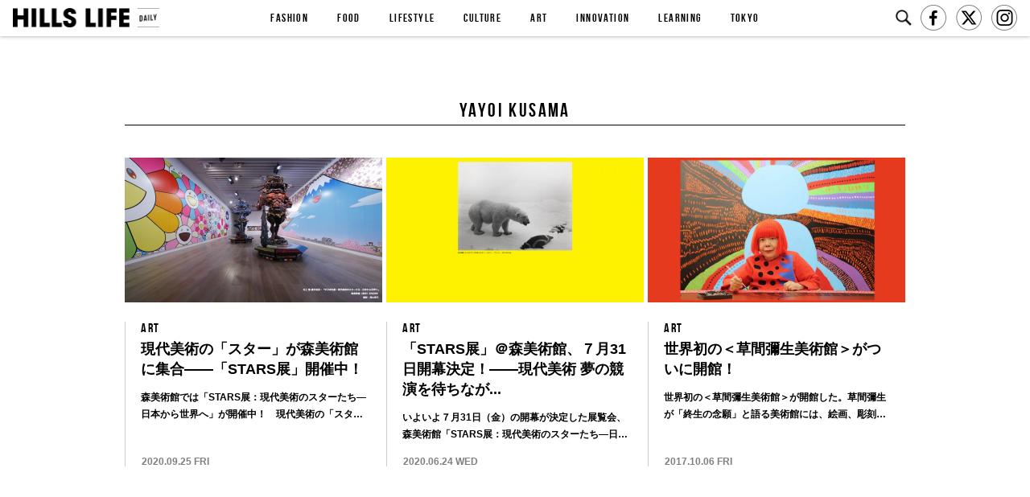

--- FILE ---
content_type: text/html; charset=UTF-8
request_url: https://hillslife.jp/tag/yayoi-kusama/
body_size: 23748
content:
<!DOCTYPE html>
<html lang="ja-jp">
  <head>
    
<meta charset="utf-8">
<meta http-equiv="X-UA-Compatible" content="IE=Edge">
<title>yayoi kusamaに関する記事一覧｜ヒルズライフ HILLS LIFE</title>
<meta name="description" content="「HILLS LIFE DAILY」は、いつも新しい“何か”が起こる街 ヒルズを舞台に、 都市生活を楽しむためのアイデアを提案してゆくメディアです。">
	<meta name="viewport" content="width=device-width, initial-scale=1.0, ,user-scalable=no">


<!--[if lt IE 9]>
	<script src="//html5shiv.googlecode.com/svn/trunk/html5.js"></script>
	<script>window.html5 || document.write('<script src="/kit/js/vendor/html5shiv.js"><\/script>')</script>
<![endif]-->


<meta property="article:publisher" content="https://www.facebook.com/hillslifedaily/">
<meta property="fb:app_id" content="1609182902731431">
<meta property="og:site_name" content="HILLS LIFE DAILY">
<meta property="og:locale" content="ja_JP">
<meta property="og:title" content="yayoi kusamaに関する記事一覧｜ヒルズライフ HILLS LIFE">
<meta property="og:url" content="https://hillslife.jp/tag/yayoi-kusama/">
<meta name="twitter:card" content="summary_large_image">
<meta name="twitter:site" content="@hillslife_">
<meta name="twitter:creator" content="@hillslife_">
<meta name="twitter:domain" content="hillslife_">
<meta property="og:description" content="「HILLS LIFE DAILY」は、いつも新しい“何か”が起こる街 ヒルズを舞台に、 都市生活を楽しむためのアイデアを提案してゆくメディアです。">

<link rel="canonical" href="http://hillslife.jp/tag/yayoi-kusama/">


<link rel="icon" type="image/png" href="/favicon_16x16.png" sizes="16x16">
<link rel="icon" type="image/png" href="/favicon_32x32.png" sizes="32x32">
<link rel="icon" type="image/png" href="/favicon_128x128.png" sizes="128x128">
<link rel="icon" type="image/png" href="/favicon_152x152.png" sizes="152x152">
<link rel="icon" type="image/png" href="/favicon_270_270.png" sizes="270_270">
<link rel="icon" type="image/png" href="/favicon_558x270.png" sizes="558x270">
<link rel="icon" type="image/png" href="/favicon_558x558.png" sizes="558x558">
<link rel="apple-touch-icon" sizes="152x152" href="/touchicon_152x152.png">
<link rel="shortcut icon" href="/favicon.ico">

<link rel="alternate" type="application/rss+xml" title="HILLS LIFE &raquo; フィード購読" href="">

<meta property="og:type" content="article">

<meta name="keywords" content="HILLS LIFE,ヒルズライフ">

<meta property="og:image" content="https://hillslife.jp/ogimage.jpg">

<script src="//hillslife.jp/wp-content/themes/hillslife/common/js/vendor/jquery-1.11.1.min.js"></script>

<link rel="stylesheet" href="/wp-content/themes/hillslife/css/main.css?1768650637" type="text/css" media="all">

<!-- Google Tag Manager -->
<script>(function(w,d,s,l,i){w[l]=w[l]||[];w[l].push({'gtm.start':
new Date().getTime(),event:'gtm.js'});var f=d.getElementsByTagName(s)[0],
j=d.createElement(s),dl=l!='dataLayer'?'&l='+l:'';j.async=true;j.src=
'https://www.googletagmanager.com/gtm.js?id='+i+dl;f.parentNode.insertBefore(j,f);
})(window,document,'script','dataLayer','GTM-TPTKN8R');</script>
<!-- End Google Tag Manager -->


<script async src="https://www.googletagmanager.com/gtag/js"></script>
<script>
  window.dataLayer = window.dataLayer || [];
  function gtag(){dataLayer.push(arguments);}
</script>

<script type="text/javascript">
(function() {
  var didInit = false;
  function initMunchkin() {
    if(didInit === false) {
      didInit = true;
      Munchkin.init('468-TEE-066');
    }
  }
  var s = document.createElement('script');
  s.type = 'text/javascript';
  s.async = true;
  s.src = '//munchkin.marketo.net/munchkin.js';
  s.onreadystatechange = function() {
    if (this.readyState == 'complete' || this.readyState == 'loaded') {
      initMunchkin();
    }
  };
  s.onload = initMunchkin;
  document.getElementsByTagName('head')[0].appendChild(s);
})();
</script>


<!-- Meta Pixel Code -->
<script>
!function(f,b,e,v,n,t,s)
{if(f.fbq)return;n=f.fbq=function(){n.callMethod?
n.callMethod.apply(n,arguments):n.queue.push(arguments)};
if(!f._fbq)f._fbq=n;n.push=n;n.loaded=!0;n.version='2.0';
n.queue=[];t=b.createElement(e);t.async=!0;
t.src=v;s=b.getElementsByTagName(e)[0];
s.parentNode.insertBefore(t,s)}(window, document,'script',
'https://connect.facebook.net/en_US/fbevents.js');
fbq('init', '700975861086062');
fbq('track', 'PageView');
</script>
<noscript><img height="1" width="1" style="display:none"
src="https://www.facebook.com/tr?id=700975861086062&ev=PageView&noscript=1"
/></noscript>
<!-- End Meta Pixel Code -->


<script>
    var isGoogleBot = true;
</script>

    <script>
    var wpJsonQueryParam = {"filter[posts_per_page]":21,"type":["post","series","event","special"],"filter[tag]":"yayoi-kusama"};
    var wpPostsMax = 21;
    </script>
  </head>
    <body id="archive" class="yayoi kusama">
    <!-- Google Tag Manager (noscript) -->
<noscript><iframe src="https://www.googletagmanager.com/ns.html?id=GTM-TPTKN8R"
height="0" width="0" style="display:none;visibility:hidden"></iframe></noscript>
<!-- End Google Tag Manager (noscript) -->
    
    <header id="header" class="normal display">
  <div class="menu">
    <h1>
      <a href="/">
        HILLS LIFE
      </a>
    </h1>
    <div class="inline-block">
      <div class="links">
        <aside>
          <ul>
            
            <li class="search">
              <form role="search" method="get" class="header-search-form sp" action="/search/">
                <input type="submit" class="header-search-submit" value="検索">
              	<label>
              		<input type="search" class="header-search-field" placeholder="Search" value="" name="q" title="検索:" autofocus="" >
              	</label>
              </form>
              <a href="" class="search pc"><img src="/wp-content/themes/hillslife/images/common/header/search.png" width="24" height="24" /></a>
            </li>
            <li>
              <a href="https://www.facebook.com/hillslifedaily/" target="_blank" class="facebook" onclick="ga('send', 'event', 'article', 'sns follow' , 'facebook');"><img src="//hillslife.jp/wp-content/themes/hillslife/images/common/header/facebook.png" width="34" height="32" /></a>
            </li>
            <li>
              <a href="https://twitter.com/hillslife_" target="_blank" class="twitter" onclick="ga('send', 'event', 'article', 'sns follow' , 'twitter');"><img src="//hillslife.jp/wp-content/themes/hillslife//images/common/header/x.png" width="34" height="32" /></a>
            </li>
            <li>
              <a href="https://www.instagram.com/hillslife_daily/" target="_blank" class="instagram" onclick="ga('send', 'event', 'article', 'sns follow' , 'instagram');"><img src="//hillslife.jp/wp-content/themes/hillslife/images/common/header/instagram.png" width="34" height="32" /></a>
            </li>
          </ul>
        </aside>

          <nav >
          <div class="menu-fixed-global-nav-container"><ul id="menu-fixed-global-nav" class="global-nav col-8"><li id="menu-item-12559" class="menu-item menu-item-type-taxonomy menu-item-object-category menu-item-12559"><a href="https://hillslife.jp/category/fashion/">FASHION</a></li>
<li id="menu-item-12557" class="menu-item menu-item-type-taxonomy menu-item-object-category menu-item-12557"><a href="https://hillslife.jp/category/food/">FOOD</a></li>
<li id="menu-item-12555" class="menu-item menu-item-type-taxonomy menu-item-object-category menu-item-12555"><a href="https://hillslife.jp/category/lifestyle/">LIFESTYLE</a></li>
<li id="menu-item-12558" class="menu-item menu-item-type-taxonomy menu-item-object-category menu-item-12558"><a href="https://hillslife.jp/category/culture/">CULTURE</a></li>
<li id="menu-item-12560" class="menu-item menu-item-type-taxonomy menu-item-object-category menu-item-12560"><a href="https://hillslife.jp/category/art/">ART</a></li>
<li id="menu-item-12556" class="menu-item menu-item-type-taxonomy menu-item-object-category menu-item-12556"><a href="https://hillslife.jp/category/innovation/">INNOVATION</a></li>
<li id="menu-item-12561" class="menu-item menu-item-type-taxonomy menu-item-object-category menu-item-12561"><a href="https://hillslife.jp/category/learning/">LEARNING</a></li>
<li id="menu-item-12562" class="menu-item menu-item-type-taxonomy menu-item-object-category menu-item-12562"><a href="https://hillslife.jp/category/tokyo/">TOKYO</a></li>
</ul></div>        </nav>

        <div class="footer-content sp">
          <div class="footer-container">
  <div class="follow">
    <h1>FOLLOW</h1>
    <img src="/wp-content/themes/hillslife/images/common/footer/logo.png" width="180" height="23" />
    <p>最新情報をSNSで！</p>
    <a href="https://twitter.com/hillslife_" onclick="ga('send', 'event', 'header', 'sns' , 'https://twitter.com/hillslife_');" class="twitter" target="_blank"><img src="/wp-content/themes/hillslife/images/common/footer/x.png" width="22.5" height="20" style="margin-bottom: 1px;"/></a>
    <a href="https://www.facebook.com/hillslifedaily/" onclick="ga('send', 'event', 'header', 'sns' , 'https://www.facebook.com/hillslifedaily/');" class="facebook" target="_blank"><img src="/wp-content/themes/hillslife/images/common/footer/facebook.png" width="22" height="22" /></a>
    <a href="https://www.instagram.com/hillslife_daily/" onclick="ga('send', 'event', 'header', 'sns' , 'https://www.instagram.com/hillslife_daily/');" class="instagram" target="_blank"><img src="/wp-content/themes/hillslife/images/common/footer/instagram.png" width="22" height="22" /></a>
  </div>
  <div class="logos">
    <a class="roppongihills" href="http://www.roppongihills.com/" onclick="ga('send', 'event', 'header', 'mori' , 'http://www.roppongihills.com/');"target="_blank"><img src="/wp-content/themes/hillslife/images/common/footer/roppongi-hills.png" /></a>
    <a class="azabudaihills" href="https://www.azabudai-hills.com/" onclick="ga('send', 'event', 'header', 'mori' , 'https://www.azabudai-hills.com/');"target="_blank"><img src="/wp-content/themes/hillslife/images/common/footer/azabudai-hills.png" /></a>
    <a class="arkhillsclub" href="http://arkhills.com/" onclick="ga('send', 'event', 'header', 'mori' , 'http://arkhills.com/');"target="_blank"><img src="/wp-content/themes/hillslife/images/common/footer/ark-hills.png" /></a>
    <a class="toranomonhills" href="http://toranomonhills.com/ja/" onclick="ga('send', 'event', 'header', 'mori' , 'http://toranomonhills.com/ja/');"target="_blank"><img src="/wp-content/themes/hillslife/images/common/footer/toronomon-hills.png" /></a>
    <a class="omotesandohills" href="http://www.omotesandohills.com/" onclick="ga('send', 'event', 'header', 'mori' , 'http://www.omotesandohills.com/');"target="_blank"><img src="/wp-content/themes/hillslife/images/common/footer/omodesando-hills.png" /></a>
  </div>
  <div class="links">
    <!-- <a href="">広告掲載</a> -->
    <a href="/about/" onclick="ga('send', 'event', 'header', 'internal', '/about/');">HILLS LIFE DAILYについて</a>
    <a href="https://www.cinra.co.jp/privacypolicy" onclick="ga('send', 'event', 'header', 'outgoing', 'https://www.cinra.co.jp/privacypolicy');" target="_blank">個人情報保護方針</a>
    <a href="mailto:hillslife_contact@cinra.net" onclick="ga('send', 'event', 'header', 'outgoing', 'mailto:hillslife_contact@cinra.net');" >お問い合わせ</a>
    <a href="/sitemap/" onclick="ga('send', 'event', 'header', 'internal', '/sitemap/');">サイトマップ</a>
    <a href="/magazine/" onclick="ga('send', 'event', 'header', 'internal', '/magazine/');">MAGAZINE</a>
  </div>

  <p>本サイトは、パートナーとともに<br class="sp" />CINRA, Inc.が企画運営・編集している<br class="sp" />メディアです。<br />運営会社：CINRA, Inc. <br class="sp" /> パートナー：森ビル株式会社</p>
</div>        </div>

      </div>
      <!-- please add search, social icons -->
    </div>
  </div>

  <div class="sp-menu-btn sp" onclick="ga('send', 'event', 'header', 'sp_menu_open');">
    <span class="close" onclick="ga('send', 'event', 'header', 'sp_menu_close');"></span>
  </div>



</header>
<form role="search" method="get" class="search-form" action="/search/">
	<label>
		<input type="search" class="search-field" placeholder="Search" value="" name="q" title="検索:" autofocus="" >
	</label>
	<input type="submit" class="search-submit" value="検索">
</form>
        <section>
    <main class="contents-main">
            <div class="wrapper">

        
        
                <header class="articles-list-header">
          <h1>
            <span>yayoi kusama</span>
                                  </h1>
        </header>
        
                <div class="articles-list">
                              
          


                                    <article class="listed-article-norm " data-id="50987">
                  <a href="https://hillslife.jp/art/2020/09/25/stars_mori-ar-museum2/">
                                 <img src="//hillslife.jp/wp-content/themes/hillslife/common/images/noimage_640x360.gif" class="lazy" data-original="https://hlon-mb-02.s3.ap-northeast-1.amazonaws.com/wp-content/uploads/2021/10/17204657/3%E3%81%AE%E3%82%B3%E3%83%92%E3%82%9A%E3%83%BC-640x360.jpg" alt="" />
                 <div class="info">
                  <span class="post-category">
                      ART                  </span>
                  <h1>
                    現代美術の「スター」が森美術館に集合——「STARS展」開催中！                  </h1>
                                    <p>森美術館では「STARS展：現代美術のスターたち—日本から世界へ」が開催中！　現代美術の「スター」た...</p>
                  <time datetime="2020-09-25T18:00:24+00:00">
                                      2020.09.25 FRI                  </time>
                 </div>
                 </a>
             </article>
                                               <article class="listed-article-norm " data-id="49296">
                  <a href="https://hillslife.jp/art/2020/06/24/stars_mori-ar-museum/">
                                 <img src="//hillslife.jp/wp-content/themes/hillslife/common/images/noimage_640x360.gif" class="lazy" data-original="https://hlon-mb-02.s3.ap-northeast-1.amazonaws.com/wp-content/uploads/2020/06/26175654/stars_main_010-640x360.jpg" alt="" />
                 <div class="info">
                  <span class="post-category">
                      ART                  </span>
                  <h1>
                    「STARS展」＠森美術館、７月31日開幕決定！——現代美術 夢の競演を待ちなが...                  </h1>
                                    <p>いよいよ７月31日（金）の開幕が決定した展覧会、森美術館「STARS展：現代美術のスターたち―日本か...</p>
                  <time datetime="2020-06-24T21:10:12+00:00">
                                      2020.06.24 WED                  </time>
                 </div>
                 </a>
             </article>
                                               <article class="listed-article-norm " data-id="9989">
                  <a href="https://hillslife.jp/art/2017/10/06/yayoi-kusama-museum/">
                                 <img src="//hillslife.jp/wp-content/themes/hillslife/common/images/noimage_640x360.gif" class="lazy" data-original="https://hillslife.jp/wp-content/uploads/2017/10/kusama_main5-640x360.jpg" alt="" />
                 <div class="info">
                  <span class="post-category">
                      ART                  </span>
                  <h1>
                    世界初の＜草間彌生美術館＞がついに開館！                  </h1>
                                    <p>世界初の＜草間彌生美術館＞が開館した。草間彌生が「終生の念願」と語る美術館には、絵画、彫刻、インスタ...</p>
                  <time datetime="2017-10-06T06:00:11+00:00">
                                      2017.10.06 FRI                  </time>
                 </div>
                 </a>
             </article>
                                         
          <div id="loaded-more-articles"></div>

                  </div>
        
              </div>
    </main>
    </section>

    <footer id="footer">
  <div class="footer-container">
  <div class="follow">
    <h1>FOLLOW</h1>
    <img src="/wp-content/themes/hillslife/images/common/footer/logo.png" width="180" height="23" />
    <p>最新情報をSNSで！</p>
    <a href="https://twitter.com/hillslife_" onclick="ga('send', 'event', 'header', 'sns' , 'https://twitter.com/hillslife_');" class="twitter" target="_blank"><img src="/wp-content/themes/hillslife/images/common/footer/x.png" width="22.5" height="20" style="margin-bottom: 1px;"/></a>
    <a href="https://www.facebook.com/hillslifedaily/" onclick="ga('send', 'event', 'header', 'sns' , 'https://www.facebook.com/hillslifedaily/');" class="facebook" target="_blank"><img src="/wp-content/themes/hillslife/images/common/footer/facebook.png" width="22" height="22" /></a>
    <a href="https://www.instagram.com/hillslife_daily/" onclick="ga('send', 'event', 'header', 'sns' , 'https://www.instagram.com/hillslife_daily/');" class="instagram" target="_blank"><img src="/wp-content/themes/hillslife/images/common/footer/instagram.png" width="22" height="22" /></a>
  </div>
  <div class="logos">
    <a class="roppongihills" href="http://www.roppongihills.com/" onclick="ga('send', 'event', 'header', 'mori' , 'http://www.roppongihills.com/');"target="_blank"><img src="/wp-content/themes/hillslife/images/common/footer/roppongi-hills.png" /></a>
    <a class="azabudaihills" href="https://www.azabudai-hills.com/" onclick="ga('send', 'event', 'header', 'mori' , 'https://www.azabudai-hills.com/');"target="_blank"><img src="/wp-content/themes/hillslife/images/common/footer/azabudai-hills.png" /></a>
    <a class="arkhillsclub" href="http://arkhills.com/" onclick="ga('send', 'event', 'header', 'mori' , 'http://arkhills.com/');"target="_blank"><img src="/wp-content/themes/hillslife/images/common/footer/ark-hills.png" /></a>
    <a class="toranomonhills" href="http://toranomonhills.com/ja/" onclick="ga('send', 'event', 'header', 'mori' , 'http://toranomonhills.com/ja/');"target="_blank"><img src="/wp-content/themes/hillslife/images/common/footer/toronomon-hills.png" /></a>
    <a class="omotesandohills" href="http://www.omotesandohills.com/" onclick="ga('send', 'event', 'header', 'mori' , 'http://www.omotesandohills.com/');"target="_blank"><img src="/wp-content/themes/hillslife/images/common/footer/omodesando-hills.png" /></a>
  </div>
  <div class="links">
    <!-- <a href="">広告掲載</a> -->
    <a href="/about/" onclick="ga('send', 'event', 'header', 'internal', '/about/');">HILLS LIFE DAILYについて</a>
    <a href="https://www.cinra.co.jp/privacypolicy" onclick="ga('send', 'event', 'header', 'outgoing', 'https://www.cinra.co.jp/privacypolicy');" target="_blank">個人情報保護方針</a>
    <a href="mailto:hillslife_contact@cinra.net" onclick="ga('send', 'event', 'header', 'outgoing', 'mailto:hillslife_contact@cinra.net');" >お問い合わせ</a>
    <a href="/sitemap/" onclick="ga('send', 'event', 'header', 'internal', '/sitemap/');">サイトマップ</a>
    <a href="/magazine/" onclick="ga('send', 'event', 'header', 'internal', '/magazine/');">MAGAZINE</a>
  </div>

  <p>本サイトは、パートナーとともに<br class="sp" />CINRA, Inc.が企画運営・編集している<br class="sp" />メディアです。<br />運営会社：CINRA, Inc. <br class="sp" /> パートナー：森ビル株式会社</p>
</div></footer>
    <script src="//hillslife.jp/wp-content/themes/hillslife/common/js/vendor/jquery.lazyload.min.js"></script>
<script async src="//platform.twitter.com/widgets.js" charset="utf-8"></script>
<script src="//hillslife.jp/wp-content/themes/hillslife/common/js/vendor/jquery.scrolldepth.min.js"></script>
<script src="//hillslife.jp/wp-content/themes/hillslife/common/js/vendor/swiper.min.js"></script>
<script src="//cdnjs.cloudflare.com/ajax/libs/jquery-cookie/1.4.1/jquery.cookie.min.js"></script>

<script src="//hillslife.jp/wp-content/themes/hillslife/common/js/g.config.js?1768650637"></script>
<script src="//hillslife.jp/wp-content/themes/hillslife/common/js/hillslife.js?1768650637"></script>

<script src="//hillslife.jp/wp-content/themes/hillslife/common/js/featured-series-swiper.js?1768650637"></script>


<!-- for sns button -->
<script>(function(d, s, id) {
  var js, fjs = d.getElementsByTagName(s)[0];
  if (d.getElementById(id)) return;
  js = d.createElement(s); js.id = id;
  js.src = "//connect.facebook.net/ja_JP/sdk.js#xfbml=1&version=v2.6&appId=721425747959511";
  fjs.parentNode.insertBefore(js, fjs);
}(document, 'script', 'facebook-jssdk'));</script>
<div id="fb-root"></div>
<script src="//apis.google.com/js/platform.js" async defer>
  {lang: 'ja'}
</script>

<!-- for reload insta -->
<script src="//platform.instagram.com/en_US/embeds.js"></script>

<!-- Macromill tag -->
<script id="_lognos_script_">
// begin edit block
var _lognos = {params: {}, paramOrder: []};
    _lognos.params.key1 = "";
    _lognos.params.key2 = "";
    _lognos.params.key3 = "";
    _lognos.params.key4 = "";
    _lognos.params.key5 = "";
    _lognos.params.key6 = "";
    _lognos.params.key7 = "";
    _lognos.params.key8 = "";
    _lognos.params.key9 = "";
    _lognos.params.key10 = "";
    // end edit block

    // don't edit
    _lognos.paramOrder = ["key1","key2","key3","key4","key5","key6","key7","key8","key9","key10"];

(function(a,b){
    a.async = true; a.id = "_lognos_script_";
    a.src = '//img.macromill.com/js/us000123kuq/1000012497-dc/lognos.js';
    b.parentNode.insertBefore(a,b);
}(document.createElement('script'),document.getElementsByTagName('script')[0]));
</script>

<!-- outbrain -->
<!-- User Insight PCDF Code Start : hillslife.jp -->
<script type="text/javascript">
var _uic = _uic ||{}; var _uih = _uih ||{};_uih['id'] = 52461;
_uih['lg_id'] = '';
_uih['fb_id'] = '';
_uih['tw_id'] = '';
_uih['uigr_1'] = ''; _uih['uigr_2'] = ''; _uih['uigr_3'] = ''; _uih['uigr_4'] = ''; _uih['uigr_5'] = '';
_uih['uigr_6'] = ''; _uih['uigr_7'] = ''; _uih['uigr_8'] = ''; _uih['uigr_9'] = ''; _uih['uigr_10'] = '';

/* DO NOT ALTER BELOW THIS LINE */
/* WITH FIRST PARTY COOKIE */
(function() {
var bi = document.createElement('script');bi.type = 'text/javascript'; bi.async = true;
bi.src = '//cs.nakanohito.jp/b3/bi.js';
var s = document.getElementsByTagName('script')[0];s.parentNode.insertBefore(bi, s);
})();
</script>
<!-- User Insight PCDF Code End : hillslife.jp -->


<!-- Macromill tag 2017.07-->
<script id="_lognos_script_">
// begin edit block
var _lognos = {params: {}, paramOrder: []};
    _lognos.params.key1 = "";
    _lognos.params.key2 = "";
    _lognos.params.key3 = "";
    _lognos.params.key4 = "";
    _lognos.params.key5 = "";
    _lognos.params.key6 = "";
    _lognos.params.key7 = "";
    _lognos.params.key8 = "";
    _lognos.params.key9 = "";
    _lognos.params.key10 = "";
    // end edit block

    // don't edit
    _lognos.paramOrder = ["key1","key2","key3","key4","key5","key6","key7","key8","key9","key10"];

(function(a,b){
    a.async = true; a.id = "_lognos_script_";
    a.src = '//img.macromill.com/js/us000123kuq/1000012497-dc/lognos.js';
    b.parentNode.insertBefore(a,b);
}(document.createElement('script'),document.getElementsByTagName('script')[0]));
</script>
  </body>
</html>


--- FILE ---
content_type: application/javascript
request_url: https://hillslife.jp/wp-content/themes/hillslife/common/js/vendor/jquery.scrolldepth.min.js
body_size: 3125
content:
/*!
 * @preserve
 * jquery.scrolldepth.js | v0.9
 * Copyright (c) 2015 Rob Flaherty (@robflaherty)
 * Licensed under the MIT and GPL licenses.
 */
!function(e,n,t){"use strict";var r,o,i,l,a={minHeight:0,elements:[],percentage:!0,userTiming:!0,pixelDepth:!0,nonInteraction:!0,gaGlobal:!1,gtmOverride:!1},c=e(n),u=[],p=!1,s=0;e.scrollDepth=function(h){function g(e,t,a,c){l?(l({event:"ScrollDistance",eventCategory:"Scroll Depth",eventAction:e,eventLabel:t,eventValue:1,eventNonInteraction:h.nonInteraction}),h.pixelDepth&&arguments.length>2&&a>s&&(s=a,l({event:"ScrollDistance",eventCategory:"Scroll Depth",eventAction:"Pixel Depth",eventLabel:D(a),eventValue:1,eventNonInteraction:h.nonInteraction})),h.userTiming&&arguments.length>3&&l({event:"ScrollTiming",eventCategory:"Scroll Depth",eventAction:e,eventLabel:t,eventTiming:c})):(r&&(n[i]("send","event","Scroll Depth",e,t,1,{nonInteraction:h.nonInteraction}),h.pixelDepth&&arguments.length>2&&a>s&&(s=a,n[i]("send","event","Scroll Depth","Pixel Depth",D(a),1,{nonInteraction:h.nonInteraction})),h.userTiming&&arguments.length>3&&n[i]("send","timing","Scroll Depth",e,c,t)),o&&(_gaq.push(["_trackEvent","Scroll Depth",e,t,1,h.nonInteraction]),h.pixelDepth&&arguments.length>2&&a>s&&(s=a,_gaq.push(["_trackEvent","Scroll Depth","Pixel Depth",D(a),1,h.nonInteraction])),h.userTiming&&arguments.length>3&&_gaq.push(["_trackTiming","Scroll Depth",e,c,t,100])))}function f(e){return{"25%":parseInt(.25*e,10),"50%":parseInt(.5*e,10),"75%":parseInt(.75*e,10),"100%":e-5}}function v(n,t,r){e.each(n,function(n,o){-1===e.inArray(n,u)&&t>=o&&(g("Percentage",n,t,r),u.push(n))})}function m(n,t,r){e.each(n,function(n,o){-1===e.inArray(o,u)&&e(o).length&&t>=e(o).offset().top&&(g("Elements",o,t,r),u.push(o))})}function D(e){return(250*Math.floor(e/250)).toString()}function d(){I()}function y(e,n){var t,r,o,i=null,l=0,a=function(){l=new Date,i=null,o=e.apply(t,r)};return function(){var c=new Date;l||(l=c);var u=n-(c-l);return t=this,r=arguments,0>=u?(clearTimeout(i),i=null,l=c,o=e.apply(t,r)):i||(i=setTimeout(a,u)),o}}function I(){p=!0,c.on("scroll.scrollDepth",y(function(){var r=e(t).height(),o=n.innerHeight?n.innerHeight:c.height(),i=c.scrollTop()+o,l=f(r),a=+new Date-S;return u.length>=h.elements.length+(h.percentage?4:0)?(c.off("scroll.scrollDepth"),void(p=!1)):(h.elements&&m(h.elements,i,a),void(h.percentage&&v(l,i,a)))},500))}var S=+new Date;h=e.extend({},a,h),e(t).height()<h.minHeight||(h.gaGlobal?(r=!0,i=h.gaGlobal):"function"==typeof ga?(r=!0,i="ga"):"function"==typeof __gaTracker&&(r=!0,i="__gaTracker"),"undefined"!=typeof _gaq&&"function"==typeof _gaq.push&&(o=!0),"function"==typeof h.eventHandler?l=h.eventHandler:"undefined"==typeof dataLayer||"function"!=typeof dataLayer.push||h.gtmOverride||(l=function(e){dataLayer.push(e)}),e.scrollDepth.reset=function(){u=[],s=0,c.off("scroll.scrollDepth"),I()},e.scrollDepth.addElements=function(n){"undefined"!=typeof n&&e.isArray(n)&&(e.merge(h.elements,n),p||I())},e.scrollDepth.removeElements=function(n){"undefined"!=typeof n&&e.isArray(n)&&e.each(n,function(n,t){var r=e.inArray(t,h.elements),o=e.inArray(t,u);-1!=r&&h.elements.splice(r,1),-1!=o&&u.splice(o,1)})},d())}}(jQuery,window,document);

--- FILE ---
content_type: application/javascript
request_url: https://hillslife.jp/wp-content/themes/hillslife/common/js/hillslife.js?1768650637
body_size: 49407
content:
// basic variables
var refer = document.referrer;
var _ua = (function(u) {
    return {
        Tablet: (u.indexOf("windows") != -1 && u.indexOf("touch") != -1 && u.indexOf("tablet pc") == -1) || u.indexOf("ipad") != -1 || (u.indexOf("android") != -1 && u.indexOf("mobile") == -1) || (u.indexOf("firefox") != -1 && u.indexOf("tablet") != -1) || u.indexOf("kindle") != -1 || u.indexOf("silk") != -1 || u.indexOf("playbook") != -1,
        Mobile: (u.indexOf("windows") != -1 && u.indexOf("phone") != -1) || u.indexOf("iphone") != -1 || u.indexOf("ipod") != -1 || (u.indexOf("android") != -1 && u.indexOf("mobile") != -1) || (u.indexOf("firefox") != -1 && u.indexOf("mobile") != -1) || u.indexOf("blackberry") != -1
    };
})(window.navigator.userAgent.toLowerCase());

var winH;
var winW;

var scrollTop;
var socialBtnTop;

var wayPoint = 30 * 16;

// for snap social button
var socialBtnOrgLeft;
var socialBtnOrgTop;
var socialBtnWaypoint = 77;

// popin
var popinModuleUl;
var mousewheelevent = 'onwheel' in document ? 'wheel' : 'onmousewheel' in document ? 'mousewheel' : 'DOMMouseScroll';

// for infinitie scroll
var scrollPositionBtm;
var isRendering = false; // simple lock to prevent loading when loading
var breakPoints;
var mainAreaHeights = [];
var currentMainAreaHeight;
var sideAreaHeights;
var startPoints;
var startPointsMain;
var tagSlug;
var sp_recommend_count = 0;
var $cachedTrending;
var $cachedOutbrain;
var $cachedLatest;
var appendedLatest = false;

// loadmore
var loadMorePagenation = 2;
var queryBy;
var special_btn = false;
var specialList = null;
var dummyImg = "/wp-content/themes/hillslife/common/images/noimage_640x360.gif";
var randombanner = [];
var randombanner_num = 0;
var banner_number = 0;

$(window).load(function() {

    detectExternalLinks_series();
    $('.swiper-container').css('opacity', '1');
    $('.swiper-slide .image').removeClass("animate");

    $('html,body').css("background","none")
    $('.swiper-slide .image').css('opacity', '1');
    // initialize jquery scroll depth
    $.scrollDepth();

    winW = $(window).width();
    winH = $(window).height();

    //top animation
    if($("#home").length && ifFirstVisitOnToday !== undefined){
      if(winW < 768 && winW > 320 && winH > winW ){
        var scal = winW/320;
        $("#header .top h1 a time").css("font-size",(13*scal)+"px");
        $("body#home #home-slider-holder .swiper-slide a .title").css("font-size",Math.floor(45*scal)+"px");
        $("body#home #home-slider-holder .swiper-slide a .title span").css("font-size",Math.floor(16*scal)+"px");
      }

      //slideランダム表示
      var slideNum = $("#home-slider-holder .swiper-slide").length;
      var selectedSlide=0;
      var currentSlide = $("#home-slider-holder .swiper-slide:eq(" + selectedSlide + ")");

      if(ifFirstVisitOnToday){
        $("#home-slider-holder .swiper-slide:eq(" + selectedSlide + ")").show();

        //本日初アクセスの時
        if ($(".now_time").length) {
          $(".now_time").show();

          $('.swiper-slide .image').addClass("animate");
          $(".now_time").css({
            lineHeight: winH + "px"
          });
          $(".now_time").addClass("show");
        }
        $(".now_time").addClass("start");
        setTimeout(function(){
          $('.now_time').addClass("done");
        }, 2000);
        setTimeout(function(){
          $('.now_time').remove();
          $('#header').addClass("display");
          $('.swiper-slide .title').addClass("display");
        }, 2500);
        setTimeout(function(){
          $('.more').addClass("display");
        }, 3500);
        setTimeout(function(){
          $('.swiper-slide .image').removeClass("animate");
        }, 6000);
      }else{
        selectedSlide = Math.floor( Math.random() * (slideNum) );
        $("#home-slider-holder .swiper-slide:eq(" + selectedSlide + ")").show();
        var currentSlide = $("#home-slider-holder .swiper-slide:eq(" + selectedSlide + ")");

        $('.now_time').remove();

        var checkImgload = setInterval(function(){
          //console.log(currentSlide.attr("style"));
          if(currentSlide.attr("style")){
            $('#header').animate({
              opacity: 1
            }, 400);
            $('.swiper-slide .title').animate({
              opacity: 1
            }, 400);
            clearInterval(checkImgload);
          }
        }, 400);

        $('.more').css({
          bottom: 0
        });

        $('.swiper-slide .image').removeClass("animate");
      }


      var isWhite = currentSlide.hasClass('white');
      var isBlack = currentSlide.hasClass('black');

      if(isBlack){
        console.log("black");
        $("#home #header").removeClass("white");
        $("#home #header").addClass("black");
      }else{
        console.log("white");
        $("#home #header").removeClass("black");
        $("#home #header").addClass("white");
      }
    }

    if($("#home").length){
      $("#home-slider-holder .swiper-slide").click(function(e){
        var url = $(this).find("a").attr("href");
        ga('send', 'event', 'top', 'carousel', url);
      });
    }


    /* -------------------------------------------

        IMAGE SIZE FIX ON ARTICLE PGAE

    ------------------------------------------- */

    imageSizeFix();
    fixSNSEmbedContents();


    // for infinitie scroll

    if ($(".article-detail").length) {
        $(".article-detail").each(function(i) {
            breakPoints = [$(this).offset().top + $(this).height()];
            mainAreaHeights = [$(this).height()];
            startPointsMain = [$(this).offset().top + (-1 * (winH - $(this).height()))];
        });

        $(".avoid-click").each(function(i) {
            var imgWidth = $(this).find("img").attr("width");
            var imgHeight = $(this).find("img").attr("height");

            if(typeof imgHeight === "undefined"){
              $(this).find("img").load(function(){
                //console.log($(this).find("img").height());
                imgHeight = $(this).find("img").height();
              });
            }

            if($(this).children('div').children().length > 0){
              $(this).children('div').append('<img src="https://hillslife.jp/wp-content/uploads/2019/01/dummy.png" data-original="https://hillslife.jp/wp-content/uploads/2019/01/dummy.png" class="lazy dummy" width="' + imgWidth + '" height="' + imgHeight + '" style="display: block;">');
            }else{
              $(this).append('<img src="https://hillslife.jp/wp-content/uploads/2019/01/dummy.png" data-original="https://hillslife.jp/wp-content/uploads/2019/01/dummy.png" class="lazy dummy" width="' + imgWidth + '" height="' + imgHeight + '" style="display: block;">');
            }

            $(this).find("img").oncontextmenu = function () {return false;}

        });



        $(".article-asides").each(function() {
            startPoints = [$(this).offset().top + (-1 * (winH - $(this).height()))];
        });

        currentMainAreaHeight = mainAreaHeights[0];

    }else {
      mainAreaHeights = [0];
    }

    /* -------------------------------------------

    Lazy load

    ------------------------------------------- */

    $("img.lazy").lazyload();

    // The current version of Lazyload triggers the initial update upon the window load event.
    // need an additional event such as a scroll to trigger an update cycle.
    if (navigator.userAgent.toLowerCase().indexOf('googlebot') > -1){

    }else {
      if(isGoogleBot !== true && !$("body#article").length ){
        $("html,body").trigger("scroll");
      }
    }

    var searchFormHeight = $('.search-field').height();
    $("a.search").click(function(e){
      e.preventDefault();

      headerHeight = $('#header .menu').height();

      $('.search-field').css({
        paddingTop: headerHeight + ($(window).height() - headerHeight - searchFormHeight) / 2,
        paddingBottom: ($(window).height() - headerHeight - searchFormHeight) / 2 + 120
      });

    	if($(".search-field").css("display") == "none" ){
        $(".search-field").fadeIn().focus();
        $(this).addClass('opened');
      }else{
        $(".search-field").fadeOut();
        $(this).removeClass('opened');
      }
    });

    $(".sp-menu-btn").click(function(){
      if($(".menu .links").css("display") == "none" ){
        $(this).addClass("on");
        $("#header").addClass("open");
        $("#header .menu").css({
          height: winH + 90
        });
        $("#header .footer-content").css({
          paddingBottom: '90px'
        });
        $(".menu .links").slideDown();
        $("#header .inline-block").css({
          height: winH
        });
      }else {
        $(this).removeClass("on");
        $("#header").removeClass("open");
        $("#header .menu").css({
          height: '45px'
        });
        $(".menu .links").slideUp();

        $(".search-field").fadeOut();
        $("a.search").removeClass('opened');
        $("#header .inline-block").css({
          height: "auto"
        });
      }
    });

    $("#home-slider-holder .more").click(function(){
      if($("body#home").length){
        $("html, body").animate({
          "scrollTop": $(".contents-main").offset().top - $("#header .menu").height()
        },900);
      }else {
        $("html, body").animate({
          "scrollTop": winH- $("#header .menu").height()
        },900);
      }
    });
    
    $("#ta-special-article-header .more").click(function(){
      $("html, body").animate({
        "scrollTop": winH - ($("#header .menu").height()*2)
      },900);
    });


    /* -------------------------------------------

    Trending の記事がかぶっていたら削除

    ------------------------------------------- */

    if($("#home .popular").length){
      var customSetID = $("#home .popular .articles-list .listed-article-norm:last-child").attr("data-id");
      var length = 3;
      var haveRemoved = false;

      $("#home .popular .articles-list .listed-article-norm").each(function(){

        if(index < length && $(this).attr("data-id") == customSetID){
          haveRemoved = true;
        }else{
          if($(this).is("#home .popular .articles-list .listed-article-norm:eq(2)") && !haveRemoved){
          }else{
            $(this).show();
          }
        }

        var index = $("#home .popular .articles-list .listed-article-norm:visible").index(this);

        //GA click event
        var positionList = ["left", "center", "right"];
        var url = $(this).find('a').attr("href");
        $(this).find('a').attr("onclick", "ga('send', 'event', 'top', 'most popular " + positionList[index] + "' , '" + url + "');");
      });

    }

    if($("#sidebar-wrap").length){

      $("#sidebar-wrap .popular li").each(function(index){
          if( index == 0 || index == 1 ) {
            $(this).show();
          }

          if( index == 2 && !$(this).parent().find(".widget-post-2").length ){
            $(this).show();
          }
          if( index == 3 && !$(this).parent().find(".widget-post-1").length ){
            $(this).show();
          }
          if( $(this).hasClass("widget-post-1") || $(this).hasClass("widget-post-2") || $(this).hasClass("tieup") ){
            $(this).show();
          }
      });

      refreshPRPostsSidebar();

      //GA click event
      $("#sidebar-wrap .popular li:visible").each(function(){
        var index = $("#sidebar-wrap .popular li:visible").index($(this)) + 1;
        var url = $(this).find('a').attr("href");
        $(this).find('a').attr("onclick", "ga('send', 'event', 'article', 'trending " + index + "' , '" + url + "');");
      });

      if( $(".banner").length > 1){
        function showRandomBanner(parents){
          parents.forEach(selector => {
            $(selector).each(function () {
              const banners = $(this).find(".banner.random");
              const count = banners.length;
              if (count > 0) {
                const index = Math.floor(Math.random() * count);
                banners.eq(index).addClass("show");
              }
            });
          });
        }
        showRandomBanner([".sp-hide", ".pc-hide"]);
      }else {
        $(".banner").addClass("show");
      }


      $cachedTrending = $("#sidebar-wrap .popular ul").clone();
    }

    //$cachedOutbrain = $("#main-article-detail-container .recommend").clone();


    /* -------------------------------------------

    Load more

    ------------------------------------------- */

    $(".button-loadmore").click(function(e) {
        e.preventDefault();
        $(this).addClass('loading');
        if($(this).hasClass("top")) {
          showLoadMoreArticles("top");
        }else if($(this).hasClass("food")){
          showLoadMoreArticles("food");
        }else if($(this).hasClass("fashion")){
          showLoadMoreArticles("fashion");
        }else if($(this).hasClass("culture")){
          showLoadMoreArticles("culture");
        }else if($(this).hasClass("innovation")){
          showLoadMoreArticles("innovation");
        }else if($(this).hasClass("learning")){
          showLoadMoreArticles("learning");
        }else if($(this).hasClass("lifestyle")){
          showLoadMoreArticles("lifestyle");
        }else if($(this).hasClass("art")){
          showLoadMoreArticles("art");
        }else if($(this).hasClass("tokyo")){
          showLoadMoreArticles("tokyo");
        }else if($(this).hasClass("tokyo")){
          showLoadMoreArticles("tokyo");
        }else if($(this).hasClass("christmas")){
          showLoadMoreArticles("christmas");
        }else if($(this).hasClass("special-toranomon")){
          showLoadMoreArticles("special-toranomon");
        }else if($(this).hasClass("special-toranomon-en")){
          showLoadMoreArticles("special-toranomon-en");
        }else if($(this).hasClass("special-azabudai")){
          showLoadMoreArticles("special-azabudai");
        }else if($(this).hasClass("special-azabudai-en")){
          showLoadMoreArticles("special-azabudai-en");
        }else if($(this).hasClass("magazine")){

        }else if($(this).data("tag").length > 0){
          showLoadMoreArticles("tag", $(this).data("tag"));
        }else{
          showLoadMoreArticles("other");
        }

        ga('send', 'pageview', {
            'page': location.pathname +"loadmore_"+loadMorePagenation,
            'title': document.title
        });

        gtag('event', 'page_view', {
          page_title: document.title,
          page_location: location.pathname +"loadmore_"+loadMorePagenation,  // The full URL is required.
          send_to: 'G-5V2BDMHJ55'
      }); // GA4

    });

    // play short Videos
    function playVideos(videos) {
      const startPosition = $(window).scrollTop() + $(window).height();
      videos.each(function(index) {
          if(startPosition > $(this).offset().top) {
              $(this).get(0).play();
          }
      });
    }

    const videos = $('.js-shortvideo');

    if(videos.length) {
        playVideos(videos);
        $(window).on('scroll', function() {
            playVideos(videos);
        });
    }
});

$(window).resize(function(){
  if($("#home").length && ifFirstVisitOnToday !== undefined){
    if(winW < 768 && winW > 320 && winH > winW){
      var scal = winW/320;
      $("#header .top h1 a time").css("font-size",(13*scal)+"px");
      $("body#home #home-slider-holder .swiper-slide a .title").css("font-size",Math.floor(45*scal)+"px");
      $("body#home #home-slider-holder .swiper-slide a .title span").css("font-size",Math.floor(16*scal)+"px");
    }
  }
});

function addReadmoreButton(id){

  if(id !== null){
    $("#article-" + id + " .article-detail").css({
      "height": 360
    });
    $("#article-" + id + " .article-detail").append("<div class='read_more_gradient'></div><p class='read_more' data-target='" + id + "'>続きをよむ</p>");
  }

}



/* -------------------------------------------

    for Infinitie Scroll

------------------------------------------- */

// load next article or load more articles

$(window).bind("scroll", function() {

    scrollTop = $(this).scrollTop();


    if(scrollTop > $("#header").height()){
      $("#header").addClass("on");
    }else {
      $("#header").removeClass("on");
    }

    if (winW > wayPoint) {
        if ((socialBtnTop - scrollTop) <= socialBtnWaypoint) {
            $('.social-nav').addClass('fixed');
            $('.social-nav').css({
                top: socialBtnWaypoint,
                left: socialBtnLeft
            });
        } else {
            $('.social-nav').removeClass('fixed');
            $('.social-nav').css({
                top: socialBtnOrgTop,
                left: socialBtnOrgLeft
            });
        }
    }

    if ($('#main-article-detail:not(.magazine-detail)').length) { // only in article detail
        scrollPositionBtm = scrollTop + winH;
        // handle scroll events to update content

        if (scrollPositionBtm >= $(document).height() - currentMainAreaHeight * 0.98) {
          if (navigator.userAgent.toLowerCase().indexOf('googlebot') > -1){

          }else {
            if (isRendering == false && nextPageId !== null && isGoogleBot !== true) showNextArticle();
          }
        }

        // Adjust the URL based on the top item shown
        // for reasonable amounts of items
        $(".article-detail").each(function(index) {
            if (mostlyVisible(this)) {
                //console.log(location.pathname);
                var previousURL = 'http://' + window.location.hostname + location.pathname;

                if (location.pathname !== $(this).attr("data-url")) {

                    history.replaceState(null, null, $(this).attr("data-url"));
                    refreshShareLinks('https://hillslife.jp' + $(this).attr("data-url"), $(this).attr("data-title"));

                    document.title = $(this).attr("data-title");
                    var meta = $("meta");
                    var meta_description = $(this).attr("data-description");
                    var meta_title = $(this).attr("data-title");
                    var meta_url = 'http://' + window.location.hostname + $(this).attr("data-url");
                    meta.each(function() {

                        if ($(this).attr("name") == "description") {
                            $(this).attr("content", meta_description);
                        } else if ($(this).attr("property") == "og:title") {
                            $(this).attr("content", meta_title);
                        } else if ($(this).attr("property") == "og:url") {
                            $(this).attr("content", meta_url);
                        } else if ($(this).attr("property") == "og:description") {
                            $(this).attr("content", meta_description);
                        }
                    });

                    var authorSlug = $(this).attr("data-author");

                    ga('set', 'dimension1', authorSlug);
                    ga('send', 'pageview', {
                        'page': $(this).attr("data-url") + "i_scroll",
                        'title': meta_title
                    });

                    gtag('event', 'page_view', {
                      page_title: meta_title,
                      page_location: $(this).attr("data-url") + "i_scroll",  // The full URL is required.
                      send_to: 'G-5V2BDMHJ55'
                  }); // GA4
                }
                return (false);
            }
        });

        $("img.lazy").lazyload();
    }

    if (wayPoint < winW) {
        $(".sidebar-wrap").each(function() {

            var index = $(".sidebar-wrap").index(this);
            var mainArea = $(".article-detail:eq(" + index + ")");
            var sideArea = $(this).find("#article-asides");

            var mainH = mainAreaHeights[index];
            var sideH = $(this).height();


            if (sideArea.height() < mainArea.height()) {
                $(this).css({
                    "height": $(this).prev(".main-wrap").height(),
                    "position": "relative"
                });
                var starPoint = $(this).offset().top + (sideArea.height()-winH);
                if (winH < $(this).height()) {

                    if (starPoint < scrollTop && scrollTop + winH < $(this).prev().height() + $(this).prev().offset().top) {
                        sideArea.css({
                            "position": "fixed",
                            "bottom": "20px"
                        });
                    } else if (scrollTop + winH >= $(this).prev().height() + $(this).prev().offset().top) {
                        sideArea.css({
                            "position": "absolute",
                            "bottom": "0"
                        });
                    } else {
                        sideArea.css("position", "static");
                    }
                } else {

                    var sideBtm = scrollTop + mainArea.find("header").height()+ 90 + sideArea.height();

                    if (mainArea.offset().top < scrollTop && sideBtm < $(this).prev().height() + $(this).prev().offset().top) {
                        sideArea.css({
                            "position": "fixed",
                            "top": "20px"
                        });

                    } else if (sideBtm >= $(this).prev().height() + $(this).prev().offset().top) {

                        var fixedSide = mainH - sideH;

                        sideArea.css({
                            "position": "absolute",
                            "top": fixedSide
                        });

                    } else {
                        sideArea.css("position", "static");
                    }
                }

            }
        });

        if($("#article").length){

          $(".main-wrap").each(function() {
              var index = $(".main-wrap").index(this);

              var mainArea = $(this);
              var sideArea = $(this).next();

              var mainH = mainArea.height();
              var sideH = sideArea.height();

              if (mainH < sideH) {
                  $(this).css({
                      "position": "relative"
                  });
                  var starPoint = startPointsMain[index];
                  if (winH < $(this).height()) {
                      if (scrollTop + winH > $(this).height() + $(this).parent().offset().top && scrollTop + winH < $(this).next().height() + $(this).next().offset().top) {
                          mainArea.css({
                              "position": "fixed",
                              "top": "auto",
                              "bottom": "0"
                          });
                      } else if (scrollTop + winH >= $(this).next().height() + $(this).next().offset().top) {
                          var fixedSide = sideH - mainH;
                          mainArea.css({
                              "position": "absolute",
                              "bottom": "auto",
                              "top": fixedSide - 41
                          });
                      } else {
                          mainArea.css("position", "static");
                      }
                  } else {

                      var mainBtm = scrollTop + mainArea.height();

                      if (sideArea.offset().top - 56 < scrollTop && mainBtm + 100 < $(this).next().height() + $(this).next().offset().top) {
                          mainArea.css({
                              "position": "fixed",
                              "top": "76px"
                          });

                      } else if (mainBtm + 100 >= $(this).next().height() + $(this).next().offset().top) {

                          var fixedSide = sideH - mainH;

                          mainArea.css({
                              "position": "absolute",
                              "top": fixedSide - 41
                          });

                      } else {
                          mainArea.css("position", "static");
                      }
                  }
              }
          });
        }

    }

    // page view count on article pages
    $(".pageview-counter").each(function() {

        var elmTop = $(this).offset().top - scrollTop;

        var hasIscrolled = false;

        if (elmTop < winH && !$(this).hasClass("counted")){

            if($('#main-article-detail').length){
              var parentArticle = $(this).parents(".article-detail");
              var meta_title = parentArticle.attr("data-title");
              if(parentArticle.hasClass("i_scroll")){
                hasIscrolled = true;
              }

            }else{
              var meta_title = document.title;
            }


            if(parentArticle !== undefined && hasIscrolled){
              var indexOfArticles = $("#main-article-detail-container .article-detail").index(parentArticle);
              var url = parentArticle.attr("data-url") + "i_scroll" + indexOfArticles + "/" + $(this).attr("data-page");
            }else{
              var url = parentArticle.attr("data-url") + $(this).attr("data-page");
            }

            ga('send', 'pageview', {
                'page': url,
                'title': meta_title
            }); // for google analytics

            gtag('event', 'page_view', {
              page_title: meta_title,
              page_location: url,  // The full URL is required.
              send_to: 'G-5V2BDMHJ55'
            }); // GA4

            console.log(url);
            console.log(meta_title);

            $(this).addClass("counted");
        }
    });

});

function refreshShareLinks(url, title) {
    var shareLinks = "<ul>";

    shareLinks += '<li class="social-share-twitter"><a href="http://twitter.com/share?url=' + encodeURI(url) + '&text=' + encodeURI(title+'｜HILLS LIFE') + '" onclick="ga(\'send\', \'event\', \'article\', \'twitter\');" target="_blank" rel="nofollow"><i class="icon-twitter"></i></a>';
    shareLinks += '<li class="social-share-facebook"><a class="fb btn" href="http://www.facebook.com/share.php?u=' + encodeURI(url) + '" onclick="ga(\'send\', \'event\', \'article\', \'facebook\');window.open(this.href, \'FBwindow\', \'width=650, height=450, menubar=no, toolbar=no, scrollbars=yes\'); return false;" rel="nofollow"><i class="icon-facebook"></i></a></li>';
    if (winW < wayPoint) {
        shareLinks += '<li class="social-share-line"><a class="line btn" href="http://line.me/R/msg/text/?' + encodeURI(url) + ' ' + encodeURI(title) + '" target="_blank"  rel="nofollow"><i class="icon-line" onclick="ga(\'send\', \'event\', \'article\', \'sns_share\', \'line\');"></i></a></li>';
    }
    shareLinks += '</ul>';

    $("#social-share").html("<header><h1>SHARE</h1></header>" + shareLinks);
}

function refreshPRPostsSidebar(){
  if($("#sidebar-wrap").length){

    var ifPRpost = $("#sidebar-wrap .latest li:last-child").hasClass('pr_post');
    //console.log(ifPRpost);

    $cachedLatest = $("#sidebar-wrap .latest li.pr_post").clone();
    console.log($cachedLatest);

    if(_ua.Mobile && ifPRpost){
      $("#sidebar-wrap .popular li:eq(3)").hide();
    }

  }
}



function imageSizeFix() {
    if ($('#main-article-detail').length) { // only in article detail
        $(".article-detail p:not([class]) img").each(function() {
            if ($(this).attr("width") < 400) {
                $(this).css({
                    width: "auto",
                    marginLeft: 0
                });
            }
        });
    }
}

function showNextArticle() {
    $("#main-article-detail .loading").addClass('active');
    $("#main-article-detail").css({
        marginBottom: "1em"
    });
    isRendering = true;
    var url = "/singlepageajax/?postid=" + nextPageId;

    //console.log(url);

    var articleContent;
    var postCredit = '';
    var originalText = '';

    fetchArticleDetail(url, "next-article");

    //re-render slides & add external link icons
    //initSlider();
    detectExternalLinks();
    fixSNSEmbedContents();
    $("img.lazy").lazyload();
}

function detectExternalLinks() {
    $(".article-detail a").each(function() {
        if ($(this).attr("href").match("http") && !$(this).attr("href").match(location.host) && !$(this).attr("href").match(location.host) && !$(this).hasClass("no-icon") ) {
            $(this).addClass('link-externalpagelink-in-article');
            $(this).attr("onclick", "ga('send', 'event', 'outgoing', 'article' , '" + $(this).attr("href") + "');");
        }
    });

    $(".article-detail .swiper-wrapper .caption a").each(function() {
        if ($(this).attr("href").match("http") && !$(this).attr("href").match(location.host) && !$(this).attr("href").match(location.host) && !$(this).hasClass("no-icon") ) {
            $(this).attr("onclick", "ga('send', 'event', 'outgoing', 'gallery_link' , '" + $(this).attr("href") + "');");
        }
    });

    $(".article-detail .swiper-wrapper .caption .big").each(function() {
        if ($(this).attr("href").match("http") && !$(this).attr("href").match(location.host) && !$(this).attr("href").match(location.host) && !$(this).hasClass("no-icon") ) {
            $(this).attr("onclick", "ga('send', 'event', 'outgoing', 'gallery_btn' , '" + $(this).attr("href") + "');");
        }
    });

    $(".article-detail .swiper-wrapper .swiper-slide a.banner").each(function() {
        if ($(this).attr("href").match("http") && !$(this).attr("href").match(location.host) && !$(this).attr("href").match(location.host) && !$(this).hasClass("no-icon") ) {
            $(this).attr("onclick", "ga('send', 'event', 'outgoing', 'gallery_banner' , '" + $(this).attr("href") + "');");
        }
    });

    $(".article-detail .swiper-wrapper .img.link a").each(function() {
        if ($(this).attr("href").match("http") && !$(this).attr("href").match(location.host) && !$(this).attr("href").match(location.host) && !$(this).hasClass("no-icon") ) {
            $(this).attr("onclick", "ga('send', 'event', 'outgoing', 'gallery_link_last' , '" + $(this).attr("href") + "');");
        }
    });

    $("#sidebar-wrap .banner").each(function(){
      var index = $(this).index("#sidebar-wrap .banner") + 1;
      $(this).find("a").attr("onclick", "ga('send', 'event', 'article', 'banner" + index + "', '" + $(this).find("a").attr("href") + "');");
    });

    // exclutions.
    $(".article-detail .article-module-related a").each(function() {
        $(this).removeClass('link-externalpagelink-in-article');
    });

    $(".article-detail .swiper-slide .img a").each(function() {
        $(this).removeClass('link-externalpagelink-in-article');
    });

    $(".article-detail a").each(function() {
        if ($(this).find('img').length > 0) {
            $(this).removeClass('link-externalpagelink-in-article');
            $(this).css({
              borderBottom: "none"
            });
        }
    });

}

function detectExternalLinks_series() {
    $("#series .main-wrap a").each(function() {
        if ($(this).attr("href").match("http") && !$(this).attr("href").match(location.host) && !$(this).attr("href").match(location.host) && !$(this).hasClass("no-icon")) {
            $(this).addClass('link-externalpagelink-in-article');
            $(this).attr("onclick", "ga('send', 'event', 'outgoing', 'mori' , '" + $(this).attr("href") + "');");
        }
    });

}

function fetchArticleDetail(url, appendDivID) {
    var nextArticleTag;

    $.ajax({
        url: url,
        cache: false,
        dataType: 'json',
        success: function(json) {
            nextArticleTag = json.contents;
            nextSideBar = json.sideBar;

            $("#main-article-detail-container").append("<div id='article-" + nextPageId + "'></div>");
            document.getElementById("article-" + nextPageId).innerHTML = nextArticleTag;
            //$("#main-article-detail-container > .social-share").innerHTML = "<header><h1>SHARE</h1></header>" + json.share;

            if( $("#article-" + nextPageId).find("#popin-slide-module-related.sp").length ){
              sp_recommend_count++;
              if(sp_recommend_count <3){
                $("#article-" + nextPageId).find("#popin-slide-module-related.sp").remove();
              }else {
                sp_recommend_count = 0;
              }
            }

            imageSizeFix();


            //instagram reload
            if (typeof window.instgrm !== 'undefined') {
                window.instgrm.Embeds.process();
            }

            //scene reload
            var scenePath = $("#article-" + nextPageId + " script[src^='//player.cnevids.com/embedjs/']").attr("src");
            //console.log(scenePath);
            if (typeof scenePath !== 'undefined' && scenePath.length) {
                $.getScript(scenePath, function() {
                    if (typeof embedLoader !== 'undefined') {
                        embedLoader.insertEmbed();
                    }
                });
            }

            var youtube_popup = $("#article-" + nextPageId +" .youtube_link");
            if(youtube_popup !== 'undefined' ){
              $('#article-' + nextPageId + ' .youtube_link').magnificPopup({
                type: 'iframe',
                mainClass: 'mfp-fade',
                removalDelay: 160,
                preloader: false,
                fixedContentPos: false
              });
            }

            //render GALLERY
            var len = json.gallerySubIds.length;
            for (var i = 0; i < len; i++) {
                //console.log(json.gallerySubIds[i]);
                galleryInit(json.gallerySubIds[i]);
                renderGallery(jQuery, json.gallerySubIds[i]);
            }

            //render FeaturedSeries
            featuredSeriesFunc();

            //twitter reload & after get element heights
            if ($("#article-" + nextPageId + " .twitter-tweet").length) {
                twttr.widgets.load();

                breakPoints.push($("#article-" + nextPageId).offset().top + $("#article-" + nextPageId).height());
                mainAreaHeights.push($("#article-" + nextPageId).height());
                currentMainAreaHeight = $("#article-" + nextPageId).height();
                startPoints.push($("#article-" + nextPageId + " .article-asides").offset().top + (-1 * (winH - $("#article-" + nextPageId + " .article-asides").height())));

            } else {
                // store breakpoint data
                breakPoints.push($("#article-" + nextPageId).offset().top + $("#article-" + nextPageId).height());
                mainAreaHeights.push($("#article-" + nextPageId).height());
                currentMainAreaHeight = $("#article-" + nextPageId).height();
                startPoints.push($("#article-" + nextPageId + " .article-asides").offset().top + (-1 * (winH - $("#article-" + nextPageId + " .article-asides").height())));
            }


            //remove duplicate trending
            $("#article-" + nextPageId + " #sidebar-wrap .popular ul").remove();
            $cachedTrendingCopy = $cachedTrending.clone();
            $cachedTrendingCopy.appendTo("#article-" + nextPageId + " #sidebar-wrap .popular");

            var set_interval_id = setInterval(findTargetElement, 1000);
            function findTargetElement() {
              $(".sidebar-wrap").each(function(index, element){
                //$cachedLatest.appendTo("#article-" + nextPageId + " #sidebar-wrap .latest ul");
                //console.log($(this).find(".latest ul li.pr_post").length);
                if($(this).find(".latest ul li.pr_post").length){
                  //skip
                }else{
                  //console.log
                  $cachedLatest = $cachedLatest.clone();
                  $(this).find(".latest ul").append($cachedLatest);
                }

              });
            }


            //banner refreshShareLinks
            if( $("#article-" + nextPageId).find("#sidebar-wrap .banner").length > 1){
              function showRandomBanner(parents){
                parents.forEach(selector => {
                  $(selector).each(function () {
                    const banners = $(this).find(".banner.random");
                    const count = banners.length;
                    if (count > 0) {
                      const index = Math.floor(Math.random() * count);
                      banners.eq(index).addClass("show");
                    }
                  });
                });
              }

              const parents = [
                "#article-" + nextPageId + " .sp-hide",
                "#article-" + nextPageId + " .pc-hide"
              ];
              showRandomBanner(parents);
            }

            $("#main-article-detail .loading").removeClass('active');

            if (typeof renderGoogleAds === "function") {
              renderGoogleAds(nextPageId);
            }

            // reflesh next id
            nextPageId = json.nextPage.id;

            isRendering = false;

        }
    });
}


function mostlyVisible(element) {
    var el_top = $(element).offset().top;
    var el_height = $(element).height();
    var el_bottom = el_top + el_height;
    return ((el_bottom > scrollTop) && (el_top - 100 < scrollTop));
}

function fixSNSEmbedContents() {
    //console.log("fixSNSEmbedContents");
    if (winW < wayPoint) {

        $("iframe.twitter-tweet, twitterwidget.twitter-tweet").each(function() {
            var currentStyle = $(this).attr("style");
            $(this).css('cssText', currentStyle + "margin-right: 20px !important; margin-left: 20px !important; width: " + (winW - 40) + "px !important;");
        });

    } else {

        function changeWidget() {
          var twFrame = $('iframe.twitter-tweet');
          if (twFrame.length > 0) {
              twFrame.contents().find(".EmbeddedTweet").each(function(){
                var currentStyle = twFrame.contents().find(".EmbeddedTweet").attr("style");
                $(this).css('cssText', currentStyle + "height:auto !important; margin-top: 0; width: auto; max-width: 580px !important;");
              });
          } else {
              setTimeout(changeWidget, 500);
          }
        }
        changeWidget();

    }
}

/* -------------------------------------------

	LOAD MORE

------------------------------------------- */

function showLoadMoreArticles(page, tag) {

    isRendering = true;
    this.tag = tag === undefined ? null : tag;

    //article.listed-article-norm の最後のdata-idを取得
    //これをPOSTに投げます
    if($("#loaded-more-articles").find("article").length){
      var post_id = $("#loaded-more-articles").find("article").filter(":last").attr("data-id");
    }else {
      var post_id = $("article.listed-article-norm").filter(":last").attr("data-id");
    }

    //kaizou 改造しました
    if(page == "art"){
      var url = "/loadmore/?post_id=" + post_id + "&category=art";
    }else if( page == "culture"){
      var url = "/loadmore/?post_id=" + post_id + "&category=culture";
    }else if( page == "fashion"){
      var url = "/loadmore/?post_id=" + post_id + "&category=fashion";
    }else if( page == "food"){
      var url = "/loadmore/?post_id=" + post_id + "&category=food";
    }else if( page == "innovation"){
      var url = "/loadmore/?post_id=" + post_id + "&category=innovation";
    }else if( page == "learning"){
      var url = "/loadmore/?post_id=" + post_id + "&category=learning";
    }else if( page == "lifestyle"){
      var url = "/loadmore/?post_id=" + post_id + "&category=lifestyle";
    }else if( page == "tokyo"){
      var url = "/loadmore/?post_id=" + post_id + "&category=tokyo";
    } else if( page == "christmas"){
      var url = "/loadmore/?post_id=" + post_id + "&category=christmas";
    } else if( page == "special-toranomon" || page == "special-azabudai" || page == "special-toranomon-en" || page == "special-azabudai-en" ){
      var sections = $('#loaded-more-articles section');
      var specialCurrentPage = Math.floor(sections.length / 2);
      var url = "/loadmore/?special_page=" + page + "&current_paged=" + String(specialCurrentPage);
    } else {
      var url = "/loadmore/?post_id=" + post_id + "&tag=" + tag; //tag
    }

    console.log(url);

    var loadMoreContents = ""; // articles container

    $.ajax({
        url: url,
        cache: false,
        dataType: 'json',
        success: function(json) {
            if(page == "special-toranomon" || page == "special-azabudai" || page == "special-toranomon-en" || page == "special-azabudai-en") {
              loadMoreContents = createLoadMoreArticlesHTMLSpecialToranomAzabudai(json, page);
            } else {
              loadMoreContents = createLoadMoreArticlesHTMLNormal(json, page);
            }

            if (!$.isEmptyObject(loadMoreContents)) {
                $("#loaded-more-articles").append(loadMoreContents);
            }

            if(!json.length || json[0].is_last) {
              $(".button-loadmore").remove();
            }

            $(".button-loadmore").removeClass('loading');
            isRendering = false;
        }
    }).done(function(){
      if($(window).innerWidth() < 1186 ){
        $("img.lazy").lazyload({
          effect : "fadeIn"
        });
      }else {
        $("img").lazyload({
          effect : "fadeIn"
        });
      }
    });
}

function createLoadMoreArticlesHTMLNormal(json, page) {
  var createHTML = "";

  for (var i = 0; i < json.length; i++) {

    /*
    if (json[i]["type"] == "series") {
      var postCategory = "SERIES";
    } else {
        if (json[i]["terms"].category !== undefined && json[i]["terms"].category[0].name) {
            var postCategory = json[i]["terms"].category[0].name;
        } else {
            var postCategory = "";
        }
    }
    */

    /*
     * CHRISTMAS カテゴリのため上記をコメントアウト
     * 下記で、シリーズのときはシリーズ、それ以外はpage変数を使うよう変更
     * ただしTOPは上記のファンクションを使います
    */

    var postCategory = "";

    if (json[i]["type"] == "series") {
      postCategory = "SERIES";
    } else if(page == "top" || page == "christmas") {
      if (json[i]["type"] == "series") {
        postCategory = "SERIES";
      } else {
        if (json[i]["terms"].category !== undefined && json[i]["terms"].category[0].name) {
            postCategory = json[i]["terms"].category[0].name;
        } else {
            postCategory = "";
        }
      }
    } else {
      postCategory = page.toUpperCase();
    }

    var articleLink = json[i].link;

    createHTML += '<article class="listed-article-norm';
    console.log(json[i].pr_post);
    if(json[i].pr_post == 1){
      createHTML += ' pr_post';
    }
    createHTML += '" data-id="'+ json[i]["ID"] +'"><a href="' + articleLink + '">';

    if (json[i]["featured_image"]) {
        if (!json[i]["featured_image"]["error_data"] && json[i]["featured_image"]["attachment_meta"]["file"]) {
            createHTML += '<img src="' + dummyImg + '" class="lazy" data-original="' + domainReplace(json[i]["featured_image"]["attachment_meta"]["file"]) + '" alt="' + json[i].title + '">';
        }else if(!json[i]["featured_image"]["error_data"] && json[i]["featured_image"]["attachment_meta"]["file"]){
            createHTML += '<img src="' + dummyImg + '" class="lazy" data-original="' + domainReplace(json[i]["featured_image"]["attachment_meta"]["file"]) + '" alt="' + json[i].title + '">';
        }else {
          createHTML += '<img src="' + dummyImg + '" width="260" alt="' + json[i].title + '">';
        }
    } else {
        createHTML += '<img src="' + dummyImg + '" width="260" alt="' + json[i].title + '">';
    }

    createHTML += '<div class="info">';
    createHTML += '<span class="post-category">' + postCategory.toUpperCase() + '</span>';
    createHTML += '<h1>' + json[i].title + '</h1>';
    createHTML += '<p>' + json[i].excerpt + '</p>';
    createHTML += '<time datetime="' + json[i].date + '">' + convertDateFormat(json[i].date) + '</time>';
    createHTML += '</div>';
    createHTML += '</a></article>';
  }

  return createHTML;
}

function createLoadMoreArticlesHTMLSpecialToranomAzabudai(json, page) {
  var createHTML = "";

  var countCreateSection = 0;
  var countPage = 0;
  var isSectionStart = true;
  
  var illusts = $('#ta-top-more').data('illust_json');
  var sections = $('#loaded-more-articles section');

  var sLength = sections.length;
  var sQuot = Math.floor(sLength / illusts.length);
  var isLast = false;

  var isIllustsNumOdd = illusts.length % 2 !== 0 ? true : false ;
  
  var iPosition = sLength - (illusts.length * sQuot);

  var lr = '';

  if(sections.eq(-1).hasClass('-right')) {
    lr = 'left';
  } else if(sections.eq(-1).hasClass('-left')) {
    lr = 'right';
  }

  for (var i = 0; i < json.length; i++) {
    if (json[i]["type"] == "series") {
      var postCategory = "SERIES";
    } else if(page == "top") {
      if (json[i]["type"] == "series") {
        var postCategory = "SERIES";
      } else {
          if (json[i]["terms"].category !== undefined && json[i]["terms"].category[0].name) {
              var postCategory = json[i]["terms"].category[0].name;
          } else {
              var postCategory = "";
          }
      }
    } else {
      var postCategory = page.toUpperCase();
    }

    var articleLink = json[i].link;

    if(isSectionStart) {
      var sectionAttrClass = '-' + lr;

      if(!(i+1 in json) || (json[i]['is_last'] || json[i+1]['is_last'])) {
        sectionAttrClass = sectionAttrClass + ' -last';
        if(!isLast) {
          isLast = true;
        }
      }
      createHTML += '<section class="ta-article-list-container ' + sectionAttrClass + '">';
    }

    createHTML += '<div class="ta-post-card';
    createHTML += json[i]['is_new'] ? ' -new">' : '">' ;
    createHTML += '<a href="' + articleLink + '">';

    if (json[i]["featured_image"]) {
        if (!json[i]["featured_image"]["error_data"] && json[i]["featured_image"]["attachment_meta"]["file"]) {
            createHTML += '<img src="' + dummyImg + '" class="lazy ta-post-thumbnail" data-original="' + domainReplace(json[i]["featured_image"]["attachment_meta"]["file"]) + '" alt="' + json[i].title + '">';
        }else if(!json[i]["featured_image"]["error_data"] && json[i]["featured_image"]["attachment_meta"]["file"]){
            createHTML += '<img src="' + dummyImg + '" class="lazy ta-post-thumbnail" data-original="' + domainReplace(json[i]["featured_image"]["attachment_meta"]["file"]) + '" alt="' + json[i].title + '">';
        }else {
          createHTML += '<img src="' + dummyImg + '" width="260" alt="' + json[i].title + '">';
        }
    } else {
        createHTML += '<img src="' + dummyImg + '" width="260" alt="' + json[i].title + '">';
    }
    createHTML += '<div class="ta-post-info">';
    createHTML += '<h1 class="is-ja">' + json[i].title + '</h1>';
    createHTML += '<p>' + json[i].excerpt + '</p>';
    createHTML += '<time datetime="' + json[i].date + '">' + convertDateFormat(json[i].date) + '</time>';
    createHTML += '</div>';
    createHTML += '</a></div>';

    if(i + 1 >= json.length) {
      isSectionStart = false;
    }

    if(!isSectionStart) {
      if(countCreateSection === 0 && isIllustsNumOdd && iPosition === 1) {
        iPosition = 0;
      }

      if(illusts[iPosition]) {
        var relr = lr == 'right' ? 'left' : 'right' ;

        createHTML += '<div class="ta-article-illust">';
        createHTML += '<img class="is-pc" src="' + illusts[iPosition][relr]['pc'] + '">';
        createHTML += '<img class="is-sp" src="' + illusts[iPosition][relr]['sp'] + '">';
        createHTML += '</div>';
      }

      if(iPosition + 1 >= illusts.length) {
        iPosition = isIllustsNumOdd ? 1 : 0 ;
      } else {
        iPosition++;
      }

      createHTML += '</section>';

      if(lr === 'left') {
        lr = 'right';
      } else {
        lr = 'left';
      }

      isSectionStart = true;
      countCreateSection++;
    } else {
      isSectionStart = false;
    }
  }

  if(isLast) {
    $('#ta-button-loadmore-container').addClass('-none');
  }

  return createHTML;
}

function domainReplace(str){
  var resultstr = str.replace("http://52.192.134.8/", "/");
  return resultstr;
}


function convertDateFormat(str) {
    objDate = new Date(str.substr(0, 4), parseInt(str.substr(5, 2))-1, parseInt(str.substr(8, 2)), parseInt(str.substr(11, 2)), parseInt(str.substr(14, 2)), parseInt(str.substr(17, 2)), 00);

    var localTime=objDate.getTimezoneOffset()/60;
    var japanTime=-9;
    var timeDeff=(japanTime-localTime)*3600*1000;
    objDate.setTime( objDate.getTime() - timeDeff );

    // 3. Mar, 2016 7:30 PM
    var Y, m, d, h, i, wd;

    Y = str.substr(0, 4);
    m = str.substr(5, 2);
    d = str.substr(8, 2);

    var weekDayList = ["SUN", "MON", "TUE", "WED", "THU", "FRI", "SAT"];
    wd = weekDayList[objDate.getDay()];
    //h = toDoubleDigits(objDate.getHours());
    //i = toDoubleDigits(objDate.getMinutes());

    return Y + '.' + m + '.' + d + ' ' + wd;

}


var toDoubleDigits = function(num) {
    num += "";
    if (num.length === 1) {
        num = "0" + num;
    }
    return num;
};


--- FILE ---
content_type: text/plain
request_url: https://www.google-analytics.com/j/collect?v=1&_v=j102&a=2143914691&t=pageview&_s=1&dl=https%3A%2F%2Fhillslife.jp%2Ftag%2Fyayoi-kusama%2F&ul=en-us%40posix&dt=yayoi%20kusama%E3%81%AB%E9%96%A2%E3%81%99%E3%82%8B%E8%A8%98%E4%BA%8B%E4%B8%80%E8%A6%A7%EF%BD%9C%E3%83%92%E3%83%AB%E3%82%BA%E3%83%A9%E3%82%A4%E3%83%95%20HILLS%20LIFE&sr=1280x720&vp=1280x720&_u=YADAAEABAAAAACAAI~&jid=308614699&gjid=1813055747&cid=933443107.1768618240&tid=UA-85169574-1&_gid=2089391741.1768618240&_r=1&_slc=1&gtm=45He61f0h2n81TPTKN8Rv832374751za200zd832374751&gcd=13l3l3l3l1l1&dma=0&tag_exp=103116026~103200004~104527906~104528501~104684208~104684211~105391253~115938465~115938468~117041587&z=319267206
body_size: -449
content:
2,cG-GDSET9BXM2

--- FILE ---
content_type: application/javascript
request_url: https://hillslife.jp/wp-content/themes/hillslife/common/js/featured-series-swiper.js?1768650637
body_size: 714
content:
function featuredSeriesFunc() {
    const featuredSeriesSwiper = new Swiper('.js-featured-series-swiper', {
        navigation: {
            enabled: true,
            nextEl: '.swiper-featured-series-button-next',
            prevEl: '.swiper-featured-series-button-prev',
        },
        loop: true,
        breakpoints: {
            768: {
                spaceBetween: 20,
                allowTouchMove: true
            },
            300: {
                allowTouchMove: false
            }
        },
        on: {
            slideChange: function () {
                setTimeout(function(){
                    $("img.lazy").lazyload();
                }, 300)                
            }
        }
    });
}

!function(){
    featuredSeriesFunc();
}();
